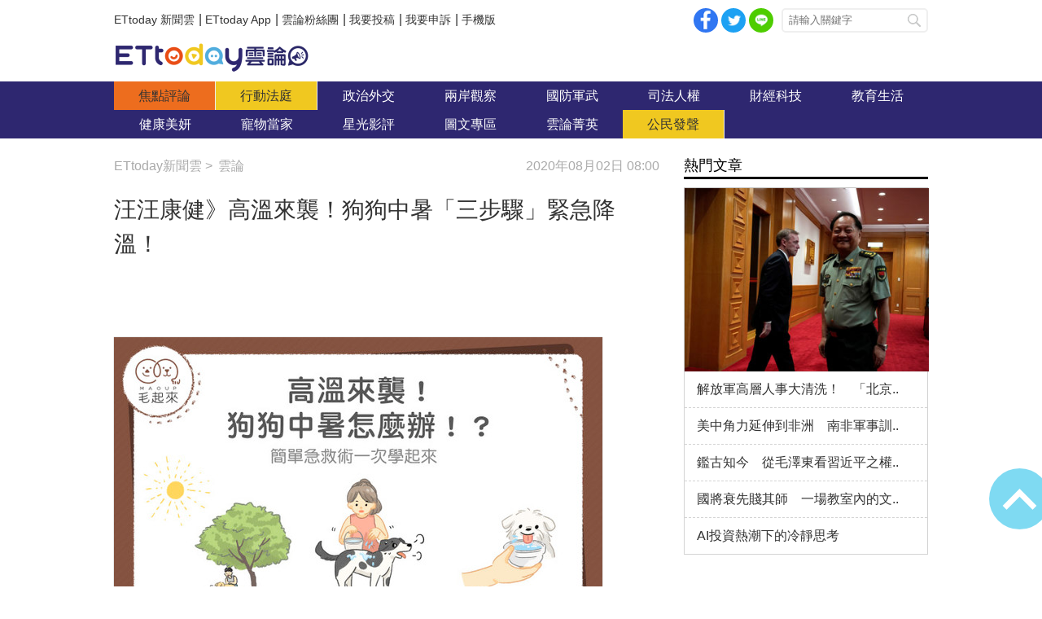

--- FILE ---
content_type: text/html; charset=utf-8
request_url: https://forum.ettoday.net/news/1774939
body_size: 12788
content:
<!-- FORUM INIT FILE VERSION 1.2.00 POWER BY ETTODAY R&D CENTER -->
<!doctype html>
<html lang="zh-Hant-TW" prefix="og:http://ogp.me/ns#" itemscope itemtype="http://schema.org/NewsArticle">
<head>
<!-- ★★★非共用meta 開始★★★ -->
<meta charset="utf-8">
<link rel="amphtml" href="https://forum.ettoday.net/amp/amp_news.php7?news_id=1774939">
<title>汪汪康健》高溫來襲！狗狗中暑「三步驟」緊急降溫！ | 雲論 | ETtoday新聞雲</title>
<link rel="canonical" itemprop="mainEntityOfPage" href="https://forum.ettoday.net/news/1774939"/>

<!-- 網頁社群分享meta 開始 -->
<meta property="og:url" itemprop="url" content="https://forum.ettoday.net/news/1774939"/>
<meta property="og:title" itemprop="name" content="汪汪康健》高溫來襲！狗狗中暑「三步驟」緊急降溫！ | 雲論 | ETtoday新聞雲"/>
<meta name="description" content="以為只有人類會中暑嗎？NO~毛孩也有可能會受不了高溫而中暑喔！高溫來襲！狗狗中暑怎麼辦？狗狗的正常體溫約在37.5℃－39℃左右，比人類的正常體溫更高一些。也因為他們的體溫比人高，所以狗狗更容易中暑！如果狗狗在高溫下出現氣喘、虛弱、牙齦發紫或變亮紅等症狀，一定要用以下三步驟緊急降溫(雲論,毛起來,雲論毛起來,狗,中暑,降溫,夏)"/>
<meta property="og:description" itemprop="description" content="以為只有人類會中暑嗎？NO~毛孩也有可能會受不了高溫而中暑喔！高溫來襲！狗狗中暑怎麼辦？狗狗的正常體溫約在37.5℃－39℃左右，比人類的正常體溫更高一些。也因為他們的體溫比人高，所以狗狗更容易中暑！如果狗狗在高溫下出現氣喘、虛弱、牙齦發紫或變亮紅等症狀，一定要用以下三步驟緊急降溫"/>

<meta property="og:image" itemprop="image" content="//cdn2.ettoday.net/images/5045/e5045224.jpg"/>
<meta property="og:image:type" content="image/jpeg"/>
<meta property="og:image:width" content="1200"/>
<meta property="og:image:height" content="628"/>
<meta property="og:type" content="article"/>
<!-- 網頁社群分享meta 結束 -->

<!-- 新聞資訊(系統站內頁專用) 開始 -->
<meta name="section" property="article:section" content="論壇"/>
<meta name="subsection" itemprop="articleSection" content="雲論"/>
<meta property="dable:item_id" content="1774939"> 
<meta name="pubdate" itemprop="dateCreated" property="article:published_time" content="2020-08-02T08:00:00+08:00"/> 
<meta name="lastmod" itemprop="dateModified" http-equiv="last-modified" content="2020-08-01T08:00:00+08:00"/> 
<meta name="author" content="ETtoday新聞雲"/>
<meta property="article:author" content="https://www.facebook.com/ETtoday88" />
<meta name="source" itemprop="author" content="雲論"/>
<meta name="dcterms.rightsHolder" content="ETtoday新聞雲">
<meta name="news_keywords" itemprop="keywords" content="雲論,毛起來,雲論毛起來,狗,中暑,降溫,夏">
<!-- 新聞資訊(系統站內頁專用) 結束 -->

<!-- JSON-LD(系統站內頁專用) 開始 -->
<script type="application/ld+json">
{
	"@context": "https://schema.org",
	"@type": "NewsArticle",
	"mainEntityOfPage":"https://forum.ettoday.net/news/1774939",
	"headline": "汪汪康健》高溫來襲！狗狗中暑「三步驟」緊急降溫！",
	"url": "https://forum.ettoday.net/news/1774939",
	"thumbnailUrl": "https://cdn2.ettoday.net/images/5045/d5045224.jpg",
	"articleSection":"論壇",
	"creator": ["2167-張鈞婷","2167"],
	"image":{
		"@type":"ImageObject",
		"url":"https://cdn2.ettoday.net/images/5045/d5045224.jpg"
	},
	"dateCreated": "2020-08-02T08:00:00+08:00",
	"datePublished": "2020-08-02T08:00:00+08:00",
	"dateModified": "2020-08-01T08:00:00+08:00",
	"publisher": {
		"@type": "Organization",
		"name": "ETtoday新聞雲",
	"logo": {
		"@type": "ImageObject",
		"url": "https://cdn2.ettoday.net/style/forum/images/push.jpg"
		}
	},
	"author":{
		"@type":"Organization",
		"name":"ETtoday新聞雲",
		"url":"https://www.ettoday.net/"
	},
	"speakable":{
		"@type": "SpeakableSpecification",
		"xpath": [
			"/html/head/meta[@property='og:title']/@content",
			"/html/head/meta[@property='og:description']/@content"
			]
    },
		"description": "以為只有人類會中暑嗎？NO~毛孩也有可能會受不了高溫而中暑喔！高溫來襲！狗狗中暑怎麼辦？狗狗的正常體溫約在37.5℃－39℃左右，比人類的正常體溫更高一些。也因為他們的體溫比人高，所以狗狗更容易中暑！如果狗狗在高溫下出現氣喘、虛弱、牙齦發紫或變亮紅等症狀，一定要用以下三步驟緊急降溫(雲論,毛起來,雲論毛起來,狗,中暑,降溫,夏)",
	"keywords":["雲論","毛起來","雲論毛起來","狗","中暑","降溫","夏"]
}
</script>
<!-- JSON-LD(系統站內頁專用) 結束 -->

<!-- ★★★非共用meta 結束★★★ -->

<!-- ★★★共用meta 開始★★★ -->

<!-- 基本meta 開始 -->
<meta name="viewport" content="width=1100" />
<!-- 特定頁面 or 編採不給搜尋引擎蒐錄 開始 -->
    <meta name="robots" content="index,follow,noarchive"/>
    <!-- 特定頁面 or 編採不給搜尋引擎蒐錄 結束 -->
<link rel="alternate" type="application/rss+xml" title="ETtoday《雲論新聞》" href="https://feeds.feedburner.com/ettoday/commentary" />
<meta http-equiv="X-UA-Compatible" content="ie=edge">
<!-- 基本meta 結束 -->

<!-- ★dns-prefetch 開始★ -->
<link rel="dns-prefetch" href="//ad.ettoday.net">
<link rel="dns-prefetch" href="//ad1.ettoday.net">
<link rel="dns-prefetch" href="//ad2.ettoday.net">
<link rel="dns-prefetch" href="//cache.ettoday.net">
<link rel="dns-prefetch" href="//static.ettoday.net">
<link rel="dns-prefetch" href="//cdn1.ettoday.net">
<link rel="dns-prefetch" href="//cdn2.ettoday.net">
<!-- ★dns-prefetch 結束★ -->

<!-- touch icon 開始 -->
<link rel="apple-touch-icon" sizes="180x180" href="//cdn2.ettoday.net/style/forum/images/touch-icon.png" />
<link rel="shortcut icon" sizes="192x192" href="//cdn2.ettoday.net/style/forum/images/touch-icon.png" />
<!-- touch icon 結束 -->

<!-- ★社群分享專用 開始★ -->
<meta property="og:locale" content="zh_TW" /> 
<meta property="fb:app_id" content="146858218737386"/> 
<meta property="og:site_name" name="application-name" content="雲論"/> 
<meta property="article:publisher" content="https://www.facebook.com/ETtoday88" />  
<!-- ★社群分享專用 結束★ -->

<!-- CSS、JS 開始 -->
<link rel="stylesheet" type="text/css" href="//cdn2.ettoday.net/style/penname2016/css/pen_name.css">
<link rel="stylesheet" type="text/css" href="//cdn2.ettoday.net/style/forum/css/style.css">
<link rel="stylesheet" type="text/css" href="//cdn2.ettoday.net/jquery/bxslider/jquery.bxslider.css">
<script src="//cdn2.ettoday.net/jquery/jquery.js"></script>
<script src="//cdn2.ettoday.net/jquery/jquery.cookie.js"></script>
<script src="//cdn2.ettoday.net/jquery/bxslider/jquery.bxslider.js"></script>
<script src="//cdn2.ettoday.net/jquery/jquery.lazyload.min.js"></script>
<script src="//cdn2.ettoday.net/style/penname2016/js/pen_name_pc.js"></script>
<script src="//cdn2.ettoday.net/style/forum/js/common.js"></script>
<!-- CSS、JS 結束 -->

<!-- DFP code 廣告碼 開始-->
<script type="text/javascript" src="//cdn2.ettoday.net/dfp/dfp-gpt.js"></script>
<!-- DFP code 廣告碼 結束-->	

<!--GTM DataLayer 開始-->
<script>
    dataLayer = [{
        'csscode':'forum',
        'page-id':'1774939',
        'category-id':'13',
        'category-name1':'論壇',
        'category-name2':'雲論',
        'dept-name':'戰略中心主筆室',
        'author-id':'2167',
        'author-name':'張鈞婷',
        'readtype':'PC'
    }];
</script>
<!--GTM DataLayer 結束-->

<!-- Google Tag Manager -->
<script>(function(w,d,s,l,i){w[l]=w[l]||[];w[l].push({'gtm.start':
new Date().getTime(),event:'gtm.js'});var f=d.getElementsByTagName(s)[0],
j=d.createElement(s),dl=l!='dataLayer'?'&l='+l:'';j.async=true;j.src=
'https://www.googletagmanager.com/gtm.js?id='+i+dl;f.parentNode.insertBefore(j,f);
})(window,document,'script','dataLayer','GTM-TWT9B5X');</script>
<!-- End Google Tag Manager -->
<!-- Global site tag (gtag.js) - Google Analytics 開始 -->
<script async src="https://www.googletagmanager.com/gtag/js?id=G-JQNDWD28RZ"></script>
<script>
    window.dataLayer = window.dataLayer || [];
    function gtag(){dataLayer.push(arguments);}
    gtag('js', new Date());
</script>
<!-- Global site tag (gtag.js) - Google Analytics 結束 -->
<!-- ★★★共用meta 結束★★★ -->

<!-- 20200708 新增 for dmp -->
<script>
	var dmp_event_property = "forum"; // 填寫區塊：頻道的英文名稱
	var dmp_id = "1774939"; // 填寫區塊：新聞ID
	var dmp_name = "汪汪康健》高溫來襲！狗狗中暑「三步驟」緊急降溫！"; // 填寫區塊：新聞標題
	var dmp_keywords = "雲論,毛起來,雲論毛起來,狗,中暑,降溫,夏"; // 填寫區塊：新聞tag
	var dmp_publish_date = "2020-08-02T08:00:00"; // 填寫區塊：新聞發佈時間 $ol_time
	var dmp_modified_date = "2020-08-01T23:32:32"; // 填寫區塊：新聞修改時間 $md_time
	var dmp_category_id_list = "13_158"; // 填寫區塊：新聞 [大類ID_小類ID]
	var dmp_is_editor_rec = "0";
	var dmp_et_token = "35a306cc2cd2031bc7fcca4b49c35d66";
    var dmp_event_id = "";
</script>
<script src="https://cdn2.ettoday.net/jquery/dmp/news.js"></script>
<!-- 20200708 新增 for dmp -->
</head>

<body id="commentary" class="news-page news-1774939 ">
<!--FB plugins 共用元素 開始 -->
<div id="fb-root"></div>


<!-- FB Quote 選取文字分享 開始-->
<div class="fb-quote"></div>
<!-- FB Quote 選取文字分享 結束-->


<!--FB plugins 共用元素 結束 -->

<!--wrapper_box 開始-->
<div class="wrapper_box">

	<!-- 模組 新聞內頁 分享按鈕 開始 -->
    <div id="et_sticky_pc">
		<ul>
			<li><a class="btn logo" href="https://forum.ettoday.net" title="回首頁">回首頁</a></li>
			<li><a class="btn fb" href="javascript:;" onclick="window.open('//www.facebook.com/sharer/sharer.php?u='+encodeURIComponent('https://forum.ettoday.net/news/1774939?from=pc-newsshare-fb-fixed'),'facebook-share-dialog','width=626,height=436');" title="facebook">facebook</a></li>							<li><a class="btn line" href="javascript:;" onclick="window.open('https://social-plugins.line.me/lineit/share?url='+encodeURIComponent('https://forum.ettoday.net/news/1774939')+'?from=pc-newsshare-line-fixed','LINE','width=626,height=500');return false;" title="分享到LINE">Line</a></li>  
				<li><a class="btn twitter" href="javascript:;" onclick="window.open('https://twitter.com/intent/tweet?text='+encodeURIComponent('汪汪康健》高溫來襲！狗狗中暑「三步驟」緊急降溫！')+'&url=https://forum.ettoday.net/news/1774939?from=pc-newsshare-twitter-fixed','Twittes','width=626,height=436');return false;" title="twitter">twitter</a></li>
						<li><a class="btn link" href="javascript:;" title="複製連結">複製連結</a></li>
		</ul>
	</div>
	<!-- 模組 新聞內頁 分享按鈕 結束 -->
	
	<!--wrapper 開始-->
	<div class="wrapper">

		<!--topbar_box 開始-->
        <div class="topbar_box">
			
	<!--topbar 開始-->
	<div class="topbar">

		<!--menu_1 開始-->
		<div class="menu_1 clearfix">
			<a href="https://www.ettoday.net/" target="_blank">ETtoday 新聞雲</a>|
			<a href="https://www.ettoday.net/events/app/ettoday_app.htm" target="_blank">ETtoday App</a>|
			<a href="https://www.facebook.com/ETtoday88/" target="_blank">雲論粉絲團</a>|
			<a href="https://events.ettoday.net/activity/ettoday88submit/167" target="_blank">我要投稿</a>|
			<a href="https://events.ettoday.net/activity/ettoday88submit/168" target="_blank">我要申訴</a>|
			<a href="https://www.ettoday.net/changeReadType.php?rtype=0&rurl=https%3A%2F%2Fforum.ettoday.net%2Fnews%2F1774939">手機版</a>
		</div>
		<!--menu_1 結束-->
				<!--menu_2 開始-->
		<div class="menu_2 clearfix">
			<a class="btn fb" href="javascript:;" onClick="window.open('//www.facebook.com/sharer/sharer.php?u='+encodeURIComponent('https://forum.ettoday.net'),'facebook-share-dialog','width=626,height=436');" target="_blank">facebook</a>
			<a class="btn twitter" href="javascript:;" onclick="window.open('https://twitter.com/intent/tweet?text=《雲論》ETtoday名人論壇，帶您一起看見新視野、新未來，激發出您無限大的思想。&url=https://forum.ettoday.net','Twittes','width=626,height=436');return false;" title="twitter">twitter</a>
			<a class="btn line" href="https://social-plugins.line.me/lineit/share?url=https://forum.ettoday.net" rel="nofollow">Line</a>
		</div>
		<!--menu_2 結束-->
				<!--search 開始-->
		<div class="search">
			<!-- <form method="get" action=""> -->
			<form method="get" action="https://forum.ettoday.net/search.phtml">
				<input class="keyword" type="text" name="keyword" value="" placeholder="請輸入關鍵字">
				<button class="send" type="submit">搜尋</button>
			</form>
		</div>
		<!--search 結束-->
		
	</div>
	<!--topbar 結束-->
	
</div>
		<!--topbar_box 結束-->

		<!--header_box 開始-->
		<div class="header_box">

			<!--header 開始-->
			<div class="header">

				<!--雲論 logo 開始 -->
				<div class="logo_todaysforum"><a href="https://forum.ettoday.net" title="雲論">雲論</a></div>
				<!--雲論 logo 結束 -->		
			</div>
			<!--header 結束-->
			
			<!--主選單 nav_1 開始-->
			<div class="nav_1">
	<ul class="clearfix">
			<li><a href="https://forum.ettoday.net/index.phtml" target='_self' class='current'>
		焦點評論		</a></li>
			<li><a href="https://forum.ettoday.net/newslist/680" target='_self' >
		行動法庭		</a></li>
			<li><a href="https://forum.ettoday.net/newslist/677" target='_self' >
		政治外交		</a></li>
			<li><a href="https://forum.ettoday.net/newslist/285" target='_self' >
		兩岸觀察		</a></li>
			<li><a href="https://forum.ettoday.net/newslist/282" target='_self' >
		國防軍武		</a></li>
			<li><a href="https://forum.ettoday.net/newslist/679" target='_self' >
		司法人權		</a></li>
			<li><a href="https://forum.ettoday.net/newslist/678" target='_self' >
		財經科技		</a></li>
			<li><a href="https://forum.ettoday.net/newslist/681" target='_self' >
		教育生活		</a></li>
			<li><a href="https://forum.ettoday.net/newslist/682" target='_self' >
		健康美妍		</a></li>
			<li><a href="https://forum.ettoday.net/newslist/291" target='_blank' >
		寵物當家		</a></li>
			<li><a href="https://forum.ettoday.net/newslist/683" target='_self' >
		星光影評		</a></li>
			<li><a href="https://forum.ettoday.net/newslist/684" target='_self' >
		圖文專區		</a></li>
			<li><a href="https://forum.ettoday.net/column-list" target='_self' >
		雲論菁英		</a></li>
			<li><a href="https://forum.ettoday.net/newslist/676" target='_self' >
		公民發聲		</a></li>
		</ul>
</div>
			<!--主選單 nav_1 結束-->

		</div>
		<!--header_box 結束-->
		<!-- 雲論_超級大橫幅【聯播網】 start -->
		<div class="ad970">
			<script language="JavaScript" type="text/javascript">
				var ts = Math.random();
				document.write('<scr' + 'ipt language="JavaScript" type="text/javascript" src="https://ad.ettoday.net/ads.php?bid=commentary_970x90&rr=' + ts + '"></scr' + 'ipt>');
			</script>
		</div>
		<!-- 雲論_超級大橫幅【聯播網】 end -->

		<!--container_box 開始-->
		<div class="container_box">
			
			<!--container 開始-->
			<div class="container">
				
				 <!--橫列 r1 開始-->
				 <div class="r1 clearfix">

					<!--直欄 c1 開始-->
					<div class="c1"> 
						<!--麵包屑 part_breadcrumb_1 開始-->
						<div class="part_breadcrumb_1 clearfix">
                            <!--麵包屑 開始-->
                            <div class="menu_bread_crumb clearfix" itemscope itemtype="http://schema.org/BreadcrumbList">
                                <!-- 第一層 開始 -->
                                <div itemscope itemtype="http://schema.org/ListItem" itemprop="itemListElement">
                                    <a itemscope itemtype="http://schema.org/Thing" itemprop="item" href="https://www.ettoday.net/" id="https://www.ettoday.net/">
                                        <span itemprop="name">ETtoday新聞雲</span>
                                    </a>
                                    <meta itemprop="position" content="1" />
                                </div>
                                <!-- 第一層 結束 -->
                                &gt;
                                <!-- 第二層 開始-->
                                <div itemscope itemtype="http://schema.org/ListItem" itemprop="itemListElement">
                                    <a itemscope itemtype="http://schema.org/Thing" itemprop="item" href="https://forum.ettoday.net"  id="https://forum.ettoday.net/">
                                        <span itemprop="name">雲論</span>
                                    </a>
                                    <meta itemprop="position" content="2" />
                                </div>
                                <!-- 第二層 結束-->
                            </div>
                            <!--麵包屑 結束-->

                            <!--時間 開始-->
                            <time class="date" itemprop="datePublished" datetime="2020-08-02T08:00:00+08:00">2020年08月02日 08:00</time>
                            <!--時間 結束-->

                        </div>
						<!--麵包屑 part_breadcrumb_1 結束-->
		
						<!--新聞模組 開始-->
						<div class="subject_news">

							<!--網站logo 列印時出現 開始-->
							<div class="site_logo" style="display:none;">
								<link href="https://cdn2.ettoday.net/style/forum/css/print.css" rel="stylesheet" type="text/css" media="print"/>
								<img src="https://cdn2.ettoday.net/style/forum/images/logo_print.jpg"/>
							</div>
							<!--網站logo 列印時出現 結束-->

							<header>
								<h1 class="title" itemprop="headline">汪汪康健》高溫來襲！狗狗中暑「三步驟」緊急降溫！</h1>
							</header>
						
							<!--各頻道PC 文首分享 開始-->
							<!--模組 et_social_1 開始-->
<div class="et_social_1">
	<!-------成人警告 開始----------->
		<!-------成人警告 結束----------->

	<!-- menu 開始 -->
		<!-- <div class="menu">
	</div> -->
		<!-- menu 結束 -->
</div>
<!--模組 et_social_1 結束-->
							<!--各頻道PC 文首分享 結束-->

							<!--本文 開始-->
							<div class="story" itemprop="articleBody">
																<!--  -->
								<p><img src="https://cdn2.ettoday.net/images/5045/d5045224.jpg" width="600" height="450" alt="" /></p>
<p><strong>▲ 高溫來襲！狗狗中暑怎麼辦？！（圖／毛起來MaoUp提供）</strong></p>
<p><strong>● <a href="https://www.facebook.com/MaoUp/"><span style="color: rgb(0, 0, 255);">毛起來MaoUp</span></a>／寵物資訊整合平台</strong></p>
<p style="text-align: justify;">以為只有人類會中暑嗎？NO~毛孩也有可能會受不了高溫而中暑喔！</p>
<p style="text-align: justify;">今天毛爸就教大家，面對毛孩中暑時的3招急救術！</p>
<p><span style="font-size: larger;"><strong>高溫來襲！狗狗中暑怎麼辦？</strong></span></p>
<p style="text-align: justify;">狗狗的正常體溫約在37.5℃－39℃左右，比人類的正常體溫更高一些。</p>
<p style="text-align: justify;">也因為他們的體溫比人高，所以<span style="color: rgb(0, 0, 255);"><strong>狗狗更容易中暑</strong></span>！</p>
<p style="text-align: justify;">如果狗狗在高溫下出現<span style="color: rgb(0, 0, 255);"><strong>氣喘、虛弱、牙齦發紫或變亮紅</strong></span>等症狀，一定要用以下三步驟緊急降溫：</p>
<p style="text-align: justify;"><span style="background-color: rgb(255, 255, 153);"><strong>1. 遠離日曬</strong></span></p>
<p style="text-align: justify;"><strong><img src="https://maoup.com.tw/wp-content/uploads/2019/07/%E9%81%A0%E9%9B%A2-300x225.jpg" width="300" height="225" alt="" /></strong></p>
<p style="text-align: justify;">避免讓毛孩在高溫下，體溫繼續升高，請儘快找陰涼處或室內讓毛孩休息！</p>
<p><span style="background-color: rgb(255, 255, 153);"><strong>2. 以冷水打溼全身</strong></span></p>
<p><strong><img src="https://maoup.com.tw/wp-content/uploads/2019/07/cold-300x225.jpg" width="300" height="225" alt="" /></strong></p>
<p>將冷水用手掌或毛巾，輕輕的拍在毛孩身上，可以利用水分讓毛孩體溫下降！</p>
<p><span style="background-color: rgb(255, 255, 153);"><strong>3. 補充水分</strong></span></p>
<p><strong><img src="https://maoup.com.tw/wp-content/uploads/2019/07/water-300x225.jpg" width="300" height="225" alt="" /></strong></p>
<p>當中暑時，容易有脫水的症狀，所以趕緊補充水分，才能避免身體越來越虛弱！</p>
<p>除了降溫以外，也要同時觀察毛孩有沒有<span style="color: rgb(0, 0, 255);"><strong>休克、昏迷、或是癲癇的症狀</strong></span>，也要儘快到<span style="color: rgb(0, 0, 255);"><strong>獸醫院</strong></span>請醫生檢查，以免狀況惡化喔！</p>
<p><iframe src="https://www.ettoday.net/tools/player/99807-51819?title=PetTalk%EF%BC%8D%E5%A4%8F%E5%A4%A9%E9%81%BF%E5%85%8D%E5%AF%B5%E7%89%A9%E4%B8%AD%E6%9A%91%EF%BC%81%E7%96%BE%E7%97%85%E6%80%A5%E6%95%91%E9%A0%90%E9%98%B2%E6%87%B6%E4%BA%BA%E5%8C%85%EF%BC%81&amp;bid=boba_preroll_web&amp;show_ad=1&amp;uccu=3" width="560" height="315" frameborder="0" scrolling="no" allowfullscreen="true" webkitallowfullscreen="true" mozallowfullscreen="true"></iframe></p>
<p style="text-align: justify;"><a href="https://shopping.ettoday.net?sl-ref=news16"><span style="color: rgb(255, 102, 0);"><strong>► Her和她 女孩想要的都在這</strong></span></a></p>
<p style="text-align: justify;"><strong><span style="font-size: larger;">熱門點閱》</span></strong></p>
<p style="text-align: justify;"><a href="https://forum.ettoday.net/news/1746409"><span style="color: rgb(0, 0, 255);"><strong>► 汪汪飲食》狗狗熱到不吃不喝怎麼辦？3種引誘愛犬飲食小技巧</strong></span></a></p>
<p style="text-align: justify;"><a href="https://forum.ettoday.net/news/1745902"><span style="color: rgb(0, 0, 255);"><strong>► 汪汪康健》在家也會中暑？狗狗慢性中暑4大徵兆！</strong></span></a></p>
<p style="text-align: justify;"><a href="https://forum.ettoday.net/news/1757566"><span style="color: rgb(0, 0, 255);"><strong>► 汪汪知識》小狗愛用屁屁對著你？看「這兩大」原因！</strong></span></a></p>
<p style="text-align: justify;"><a href="https://forum.ettoday.net/news/1763467"><span style="color: rgb(0, 0, 255);"><strong>► 「這五種」植物對狗有致命風險！萬年青、夜來香都入榜！</strong></span></a></p>
<p style="text-align: justify;"><span style="color: rgb(128, 0, 128);"><strong><a href="https://www.facebook.com/ETtoday88/" target="_blank"><strong><span style="color: rgb(0, 0, 255);">► 隨時加入觀點與討論，給雲論粉絲團按個讚！</span></strong></a></strong></span></p>
<p style="text-align: justify;"><strong><strong><strong>● 本文獲授權，轉載自《毛起來MaoUp》，原始標題為〈<a href="https://maoup.com.tw/?p=22677"><span style="color: rgb(0, 0, 255);">【毛孩保健術】高溫來襲！狗狗中暑怎麼辦！？</span></a>〉，以上言論不代表本網立場，歡迎投書《雲論》讓優質好文被更多人看見，請<a href="http://events.ettoday.net/activity/ettoday88submit/167"><span style="color: rgb(0, 0, 255);">點此投稿</span></a></strong><span style="color: rgb(0, 0, 255);"><strong>，</strong></span><strong>或寄editor88@ettoday.net，本網保有文字刪修權。<br />
</strong></strong></strong></p>								<!-- <p><img src="images/640x360_07.jpg" alt="▲針對促轉會事件，18名藍委爬入行政院，要賴清德「踹共」。（圖／記者徐政璿攝）"/></p> -->
							</div>
							<!--本文 結束--> 
                                                        <img src="https://www.ettoday.net/source/et_track.php7" width="0" height="0" style="display:none;">
							
							<!-- 投稿/申訴 廣告 開始 -->
							<!-- <div class="ad_600">
	<a href="" target='_blank'><img src="" alt=""></a>
</div> -->
<!--gallery_6 輪播圖 開始-->
<div class="gallery gallery_6">
    <!--run 滾動 開始-->
    <div class="run">
        <div class="inner">
						<!-- 組 -->
            <div class="piece">
                <a href="https://events.ettoday.net/activity/ettoday88submit/167"><img src="//cdn1.ettoday.net/img/paste/86/86729.jpg" alt="投稿" /></a>
            </div>
            <!-- 組 -->
						<!-- 組 -->
            <div class="piece">
                <a href="https://events.ettoday.net/activity/ettoday88submit/168"><img src="//cdn1.ettoday.net/img/paste/86/86730.jpg" alt="申訴" /></a>
            </div>
            <!-- 組 -->
			        </div>
    </div>
    <!--run 滾動 結束-->
</div>
<!--gallery_6 輪播圖 結束-->
							<!-- 投稿/申訴 廣告 結束 -->
							<!-- PC_新聞內頁_In-Read 影音廣告 start-->
							<script language="JavaScript" type="text/javascript">
								var ts = Math.random();
								document.write('<scr' + 'ipt language="JavaScript" type="text/javascript" src="https://ad.ettoday.net/ads.php?bid=all_inread&rr=' + ts + '"></scr' + 'ipt>');
							</script>
							<!-- PC_新聞內頁_In-Read 影音廣告 end -->
			
							<!--筆名系統 penname_news 開始-->
							<!--★★★★★ include columnist_block.htm ★★★★★-->
							       <!-- 筆名區塊 開始 -->
        <!--penname_news 開始-->
        <div class="penname_news clearfix">
            <a class="pic" href="/column/news/毛起來 MaoUp" target="_blank">
                <img src="https://cdn2.ettoday.net/style/misc/loading_100x100.gif" data-original="https://cdn2.ettoday.net/pen_name/info_img/penName6_1.png" alt="毛起來 MaoUp">
            </a>
            <h3>
                <span><a href="/column/news/毛起來 MaoUp" target="_blank">毛起來 MaoUp</a></span>
                <a href="/column/news/毛起來 MaoUp" target="_blank">毛起來 MaoUp</a>
            </h3>
            <p>將對毛孩的寵愛，轉化為開發「好產品」的動力。對毛孩的愛，就像阿嬤對我們的愛一樣，總是把最好的留給牠。</p>
        </div>
        <!--penname_news 結束-->
        <!-- 筆名區塊 結束 -->
							<!--筆名系統 penname_news 結束--> 

						</div>
						<!--新聞模組 結束-->

												<!--最新文章 block_y 開始-->
						<div class="block block_y penname-news">
							<!-- block_title 開始 -->
							<div class="block_title">
								<h3><span>毛起來 MaoUp</span>最新文章</h3>
								<a class="more" href="https://forum.ettoday.net/column/news/毛起來 MaoUp">more</a>
							</div>
							<!-- block_title 結束 -->
							<!-- block_content 開始 -->
							<div class="block_content">
								
								<!--文字列表 part_txt_1 開始-->
								<div class="part_txt_1">
																			<h2><a href="https://forum.ettoday.net/news/2209493">春暖花開遛毛孩　5種植物要當心！</a></h2>
																			<h2><a href="https://forum.ettoday.net/news/2190608">主子出拳「快狠準」！貓貓拳疾如風　原來與「這塊」骨..</a></h2>
																			<h2><a href="https://forum.ettoday.net/news/1971054">狗狗很討厭清耳朵怎麼辦？　3個減敏小撇步幫幫你！</a></h2>
																			<h2><a href="https://forum.ettoday.net/news/1963449">貓貓怎麼有肥肚肚　難不成是啤酒肚？！</a></h2>
																			<h2><a href="https://forum.ettoday.net/news/1917978">危險！這3種載狗兜風方式超母湯</a></h2>
																	</div>
								<!--文字列表 part_txt_1 結束-->
			
							</div>
							<!-- block_content 結束 -->
						</div>
						<!--最新文章 block_y 結束-->
						
						<!--關鍵字 part_tag 開始-->
						<div class="part_tag">
							<span>關鍵字:</span>
														<a href="https://forum.ettoday.net/search.phtml?keyword=雲論">雲論</a>
														<a href="https://forum.ettoday.net/search.phtml?keyword=毛起來">毛起來</a>
														<a href="https://forum.ettoday.net/search.phtml?keyword=雲論毛起來">雲論毛起來</a>
														<a href="https://forum.ettoday.net/search.phtml?keyword=狗">狗</a>
														<a href="https://forum.ettoday.net/search.phtml?keyword=中暑">中暑</a>
														<a href="https://forum.ettoday.net/search.phtml?keyword=降溫">降溫</a>
														<a href="https://forum.ettoday.net/search.phtml?keyword=夏">夏</a>
													</div>
						<!--關鍵字 part_tag 結束-->

						<!--各頻道PC 文末分享 開始-->
						<!--模組 et_social_2、et_social_3 共用 CSS 開始-->
<link rel="stylesheet" href="https://cdn2.ettoday.net/style/et_common/css/social_sharing_2.css">
<!--模組 et_social_2、et_social_3 共用 CSS 結束-->

<!--模組 et_social_2 開始-->
<div class="et_social_2">
	<p>分享給朋友：</p>
	<!-- menu 開始 -->
	<div class="menu">
				<a href="javascript:;" onclick="window.open('https://www.facebook.com/sharer/sharer.php?u='+encodeURIComponent('https://forum.ettoday.net/news/1774939')+'?from=pc-newsshare-fb','facebook-share-dialog','width=626,height=436');return false;" class="facebook" title="分享到Facebook"></a>
		<a href="javascript:;" onclick="window.open('https://social-plugins.line.me/lineit/share?url='+encodeURIComponent('https://forum.ettoday.net/news/1774939')+'?from=pc-newsshare-line','LINE','width=626,height=500');return false;" class="line" title="分享到LINE"></a>
		<a href="javascript:;" onclick="window.open('https://twitter.com/intent/tweet?text='+encodeURIComponent('汪汪康健》高溫來襲！狗狗中暑「三步驟」緊急降溫！')+'&url=https://forum.ettoday.net/news/1774939?from=pc-newsshare-twitter','Twittes','width=626,height=436');return false;" class="x" title="分享到X"></a>
				<a class="copy-link" title="複製連結"></a>
		<a class="print" onclick="window.print();" title="列印本頁"></a> 
				<a class="message scrollgo" title="點我留言" rel=".fb-comments"></a>
			</div>
	<!-- menu 結束 -->
</div>
<!--模組 et_social_2 結束-->

<!--模組 et_social_3 開始-->
<div class="et_social_3">
	<p>追蹤我們：</p>
	<!-- menu 開始 -->
	<div class="menu">
		<a href="https://www.facebook.com/ETtoday88" class="facebook" title="追蹤Facebook粉絲團" target="_blank"></a>
		<a href="https://www.youtube.com/playlist?list=PLRu1Rp6G2P7OX63hCWiVMI8x12CHE1Kd-" class="youtube" title="訂閱YouTube" target="_blank"></a>
		<a href="https://www.instagram.com/ettodaytw/" class="instagram" title="追蹤IG" target="_blank"></a>
		<a href="https://line.me/R/ti/p/%40ETtoday" class="line" title="加LINE好友" target="_blank"></a>
		<a href="https://twitter.com/ettodaytw" class="x" title="追蹤X" target="_blank"></a>
		<a href="https://t.me/ETtodaynews" class="telegram" title="追蹤Telegram" target="_blank"></a>
	</div>
	<!-- menu 結束 -->
</div>
<!--模組 et_social_3 結束-->
						<!--各頻道PC 文末分享 結束-->
			
						<!--最新評論 text_ticker_1 開始-->
						<div class="text_ticker_1 newest-news">
							<em>最新評論</em>
							<!--滾動 開始-->
							<div class="run">
								<!--inner 開始-->
								<div class="inner">
																		<div class="piece"><a href="https://forum.ettoday.net/news/3107723">共軍無人機侵入東沙領空　北京對臺法律戰雙重升級</a></div>
																		<div class="piece"><a href="https://forum.ettoday.net/news/3107713">鑑古知今　從毛澤東看習近平之權鬥大戲</a></div>
																		<div class="piece"><a href="https://forum.ettoday.net/news/3107538">解放軍高層人事大清洗！　「北京權力更集中」台灣需謹..</a></div>
																		<div class="piece"><a href="https://forum.ettoday.net/news/3106506">美中角力延伸到非洲　南非軍事訓練案劃出戰爭知識的新..</a></div>
																		<div class="piece"><a href="https://forum.ettoday.net/news/3107297">全台首大票倉開戰！　2026新北市長民調拉鋸　誰能..</a></div>
																	</div>
								<!--inner 結束-->
							</div>
							<!--滾動 結束-->
						</div>
						<!--最新評論 text_ticker_1 結束-->

						<!--推薦閱讀 block_x 開始-->
						<div class="block block_x recomm-news">
							<!-- block_title 開始 -->
							<div class="block_title">
								<h3>推薦閱讀</h3>
							</div>
							<!-- block_title 結束 -->
							<!-- block_content 開始 -->
							<div class="block_content">
			
								<!--文字列表 part_txt_1 開始-->
								<div class="part_txt_1">
																			<h2>
											<a href="https://forum.ettoday.net/news/1763467">「這五種」植物對狗有致命風險！萬年青、夜來香都入榜..</a>
										</h2>
																			<h2>
											<a href="https://forum.ettoday.net/news/1757566">汪汪知識》小狗愛用屁屁對著你？看「這兩大」原因！</a>
										</h2>
																			<h2>
											<a href="https://forum.ettoday.net/news/1757603"><i class='icon_type_video'></i>汪汪康健》小狗尿尿亮晶晶？「這三種狗」容易膀胱炎！</a>
										</h2>
																			<h2>
											<a href="https://forum.ettoday.net/news/1752925"><i class='icon_type_video'></i>汪汪康健》哪些狗易胖？黃金、柯基、法鬥、英鬥都中招..</a>
										</h2>
																			<h2>
											<a href="https://forum.ettoday.net/news/1746440"><i class='icon_type_video'></i>汪汪康健》胖是天生的？哪些狗是易胖體質？易胖狗飼養..</a>
										</h2>
																			<h2>
											<a href="https://forum.ettoday.net/news/1746426"><i class='icon_type_video'></i>汪喵康健》毛孩「很宅」還是有寄生蟲！飼主＆環境惹得..</a>
										</h2>
																			<h2>
											<a href="https://forum.ettoday.net/news/1746409">汪汪飲食》狗狗熱到不吃不喝怎麼辦？3種引誘愛犬飲食..</a>
										</h2>
																			<h2>
											<a href="https://forum.ettoday.net/news/1745902"><i class='icon_type_video'></i>汪汪康健》在家也會中暑？狗狗慢性中暑4大徵兆！</a>
										</h2>
																			<h2>
											<a href="https://forum.ettoday.net/news/1736742">貓咪討厭的4種氣味！不避開會中毒...</a>
										</h2>
																			<h2>
											<a href="https://forum.ettoday.net/news/1720746"><i class='icon_type_video'></i>喵喵知識》小貓發怒6大徵兆　別以為搖尾巴就是開心...</a>
										</h2>
																	</div>
								<!--文字列表 part_txt_1 結束-->
							</div>
							<!-- block_content 結束 -->
						</div>
						<!--推薦閱讀 block_x 結束-->
						
						<!-- 修正新聞內頁的iframe影片自適應 start -->
						<script src="//cdn2.ettoday.net/jquery/videosize_fix.js"></script>
						<!-- 修正新聞內頁的iframe影片自適應 end -->
						
						<!--★直播開框模組 開始-->
												<!--★直播開框模組 結束-->

						<!--全網新聞內頁_雙巨幅(相關新聞上) start -->
						<div class="ad_two_300 clearfix">
							<!-- box_1  開始-->
							<div class="box_1">
								<!-- 全網_新聞內頁_相關新聞上方_巨幅(左) start -->
								<script language="JavaScript" type="text/javascript">
									var ts = Math.random();
									document.write('<scr' + 'ipt language="JavaScript" type="text/javascript" src="https://ad.ettoday.net/ads.php?bid=all_300x250_3&rr=' + ts + '"></scr' + 'ipt>');
								</script>
								<!-- 全網_新聞內頁_相關新聞上方_巨幅(左) end -->
							</div>
							<!-- box_1  結束-->

							<!-- box_2  開始-->
							<div class="box_2">
								<!-- 全網_新聞內頁_相關新聞上方_巨幅(右) start -->
								<script language="JavaScript" type="text/javascript">
									var ts = Math.random();
									document.write('<scr' + 'ipt language="JavaScript" type="text/javascript" src="https://ad.ettoday.net/ads.php?bid=all_300x250_4&rr=' + ts + '"></scr' + 'ipt>');
								</script>
								<!-- 全網_新聞內頁_相關新聞上方_巨幅(右) end -->
							</div>
							<!-- box_2 結束-->
						</div>
						<!--全網新聞內頁_雙巨幅(相關新聞上) end -->

						<!--相關文章 區塊 block_x 開始-->
						<div class="block block_x related-news lazyload">
							<!-- block_title 開始 -->
							<div class="block_title">
								<h3>相關文章</h3>
							</div>
							<!-- block_title 結束 -->
							<!-- block_content 開始 -->
							<div class="block_content">
								
																																																				<!--圖文列表 part_pictxt_1 開始-->
								<div class="part_pictxt_1">
									<!--組-->
									<div class="piece clearfix">
										<!--pic 開始-->
										<a class="pic" href="https://pets.ettoday.net/news/1774483">
											<img src="https://cdn2.ettoday.net/style/misc/loading_300x225.gif" data-original="//cdn2.ettoday.net/images/5044/c5044995.jpg" alt="帶35KG杜賓犬野餐！　高級帥臉被誤認「裝置藝術」笑翻媽" title="帶35KG杜賓犬野餐！　高級帥臉被誤認「裝置藝術」笑翻媽"/>
										</a>
										<!--pic 結束-->
										<!--txt 開始-->
										<div class="txt">
											<h2 class="title">
												<a href="https://pets.ettoday.net/news/1774483">帶35KG杜賓犬野餐！　高級帥臉被誤認「裝置藝術」笑翻媽</a>
											</h2>
											<p class="summary">人家只是坐的比較端正啦！網友Vanco Chang日前帶著家中杜賓犬外出野餐時，不但被一票路人誇讚牠很帥，還有人誤認為是尊「裝置藝術」坐在墊..</p>
											<p class="info clearfix">
												<span><a href="https://forum.ettoday.net/column/news/"></a></span>
												<em>8/1 18:39</em>
											</p>
										</div>
										<!--txt 結束-->
									</div>
									<!--組-->
								</div>
								<!--圖文列表 part_pictxt_1 結束-->
																																																						<!--圖文列表 part_pictxt_4 開始-->
										<div class="part_pictxt_4">
																				<!-- 組 -->
											<div class="piece">
												<a class="pic icon_type_video" href="https://pets.ettoday.net/news/1774483"><img src="https://cdn2.ettoday.net/style/misc/loading_300x225.gif" data-original="//cdn2.ettoday.net/images/5044/c5044778.jpg" alt="嫌棄不敢伸手抱！　嬤轉性疼孫「吸狗上癮」還露姨母笑：好香哦" title="嫌棄不敢伸手抱！　嬤轉性疼孫「吸狗上癮」還露姨母笑：好香哦"></a>
												<h3><a href="https://pets.ettoday.net/news/1774483" title="嫌棄不敢伸手抱！　嬤轉性疼孫「吸狗上癮」還露姨母笑：好香哦">嫌棄不敢伸手抱！　嬤轉性疼孫「吸狗上癮」還露姨母笑：好香哦</a></h3>

											</div>
											<!-- 組 -->
																																																																<!-- 組 -->
											<div class="piece">
												<a class="pic " href="https://pets.ettoday.net/news/1774483"><img src="https://cdn2.ettoday.net/style/misc/loading_300x225.gif" data-original="//cdn2.ettoday.net/images/5044/c5044543.jpg" alt="牧羊犬討厭屁股濕掉！　浴缸裡眼神死「倒立洗澡」驚呆5千人" title="牧羊犬討厭屁股濕掉！　浴缸裡眼神死「倒立洗澡」驚呆5千人"></a>
												<h3><a href="https://pets.ettoday.net/news/1774483" title="牧羊犬討厭屁股濕掉！　浴缸裡眼神死「倒立洗澡」驚呆5千人">牧羊犬討厭屁股濕掉！　浴缸裡眼神死「倒立洗澡」驚呆5千人</a></h3>

											</div>
											<!-- 組 -->
																																																																<!-- 組 -->
											<div class="piece">
												<a class="pic icon_type_video" href="https://pets.ettoday.net/news/1774483"><img src="https://cdn2.ettoday.net/style/misc/loading_300x225.gif" data-original="//cdn2.ettoday.net/images/5044/c5044167.jpg" alt="碗裡有棉花糖！　毛茸小博美「臉埋飼料盆」甜睡：餓啦～" title="碗裡有棉花糖！　毛茸小博美「臉埋飼料盆」甜睡：餓啦～"></a>
												<h3><a href="https://pets.ettoday.net/news/1774483" title="碗裡有棉花糖！　毛茸小博美「臉埋飼料盆」甜睡：餓啦～">碗裡有棉花糖！　毛茸小博美「臉埋飼料盆」甜睡：餓啦～</a></h3>

											</div>
											<!-- 組 -->
																																																																<!-- 組 -->
											<div class="piece">
												<a class="pic " href="https://pets.ettoday.net/news/1774483"><img src="https://cdn2.ettoday.net/style/misc/loading_300x225.gif" data-original="//cdn2.ettoday.net/images/5044/c5044178.jpg" alt="路邊流浪狗突竄出車禍死亡　動保處集體火化送最後一程" title="路邊流浪狗突竄出車禍死亡　動保處集體火化送最後一程"></a>
												<h3><a href="https://pets.ettoday.net/news/1774483" title="路邊流浪狗突竄出車禍死亡　動保處集體火化送最後一程">路邊流浪狗突竄出車禍死亡　動保處集體火化送最後一程</a></h3>

											</div>
											<!-- 組 -->
																			</div>
										<!--圖文列表 part_pictxt_4 結束-->
																																		
							</div>
							<!-- block_content 結束 -->
						</div>
						<!--相關文章 區塊 block_x 結束-->

						<!--讀者迴響 區塊 block_x 開始-->
						<div class="block block_x fb_message fb-comments">
							<!-- block_title 開始 -->
							<div class="block_title">
								<h3>讀者迴響</h3>
							</div>
							<!-- block_title 結束 -->
							<!-- block_content 開始 -->
							<div class="block_content">
								
							    <!--et 留言版 開始-->
								<div id="et_comments">
									<!--et_board 開始-->
									<div class="et_board">
										<!--留言 iframe 開始-->
										<iframe id="et_comments_inner" class="et_comments_inner" src="https://media.ettoday.net/source/et_comments3.php7?news_id=1774939&title=汪汪康健》高溫來襲！狗狗中暑「三步驟」緊急降溫！&url=https://forum.ettoday.net/news/1774939" scrolling="no" allowtransparency="true"></iframe>
										<!--留言 iframe 結束-->
									</div>
									<!--et_board 開始-->

									<!--btn_go 下載App按鈕 開始-->
									<a class="btn_go gtmclick" href="https://www.ettoday.net/events/ad-source/app/redirect-et-comments.php?news_id=1774939" target="_blank">我也要留言，快前往新聞雲App！</a>
									<!--btn_go 下載App按鈕 結束-->
								</div>
								<!--et 留言版 結束-->
							</div>
							<!-- block_content 結束 -->
						</div>
						<!--讀者迴響 區塊 block_x 結束-->
						
					 </div>
					<!--直欄 c1 結束-->

					<!--直欄 c2 開始-->
					<div class="c2">
	<!--inner 開始-->
	<div class="inner">
	
		<!-- 雲論_巨幅_上【聯播網】 start-->
		<div class="ad_300x250">
			<script language="JavaScript" type="text/javascript">
				var ts = Math.random();
				document.write('<scr' + 'ipt language="JavaScript" type="text/javascript" src="https://ad2.ettoday.net/ads.php?bid=commentary_300x250_top&rr=' + ts + '"></scr' + 'ipt>');
			</script>
		</div>
		<!-- 雲論_巨幅_上【聯播網】 end-->

		<!--行動法庭 區塊 block_z 開始-->
		<div class="block block_z" style="display:none">
			<!-- block_title 開始 -->
			<div class="block_title">
				<h3>行動法庭</h3>
			</div>
			<!-- block_title 結束 -->
			<!-- block_content 開始 -->
			<div class="block_content">
				<!--圖文列表 part_pictxt_5 開始-->
				<div class="part_pictxt_5">
					<!-- cover_pic 開始 -->
					<div class="cover_pic">
						<a class="pic icon_video" href="https://boba.ettoday.net/video/0/602/361468"><img src="//cdn2.ettoday.net/film/images/361/c361468.jpg" alt="黎明重劃卡住 經濟效益損失達千億 提出憲法訴訟｜行動法庭 第159集 完整版｜ 2023.01.18" /></a>
						<h2 class="title"><a href="https://boba.ettoday.net/video/0/602/361468">黎明重劃卡住 經濟效益損失達千億 提出憲法訴訟｜行動法庭 第159集 完整版｜ 2023.01.18</a></h2>
					</div>
					<!-- cover_pic 結束 -->
					<!-- menu 開始 -->
					<div class="menu">
						<a href="https://forum.ettoday.net/newslist/680">行動法庭相關文章<span>more</span></a>
						<a href="https://boba.ettoday.net/sub_category/243/602">行動法庭相關影音<span>more</span></a>
					</div>
					<!-- menu 結束 -->
				</div>
				<!--圖文列表 part_pictxt_5 結束-->
			</div>
			<!-- block_content 結束 -->
		</div>
		<!--行動法庭 區塊 block_z 結束-->

	
		<!--人雲亦云 區塊 block_z 開始-->
		<div class="block block_z hide">
			<!-- block_title 開始 -->
			<div class="block_title">
				<h3>人雲亦云</h3>
			</div>
			<!-- block_title 結束 -->
			<!-- block_content 開始 -->
			<div class="block_content">

				<!--圖文列表 part_pictxt_5 開始-->
				<div class="part_pictxt_5">
					<!-- cover_pic 開始 -->
					<div class="cover_pic">
						<a class="pic icon_video" href="https://boba.ettoday.net/video/0/558/159568"><img src="//cdn2.ettoday.net/film/images/159/c159568.jpg" alt="【人雲亦云】夏韻芬/ 年輕人簡單理財術 該如何投資？"/></a>
						<h2 class="title"><a href="https://boba.ettoday.net/video/0/558/159568">【人雲亦云】夏韻芬/ 年輕人簡單理財術 該如何投資？</a></h2>
					</div>
					<!-- cover_pic 結束 -->
					<!-- menu 開始 -->
					<div class="menu">
						<a href="https://forum.ettoday.net/newslist/694">人雲亦云相關文章<span>more</span></a>
						<a href="https://boba.ettoday.net/sub_category/243/558">人雲亦云相關影音<span>more</span></a>
					</div>
					<!-- menu 結束 -->
				</div>
				<!--圖文列表 part_pictxt_5 結束-->

			</div>
			<!-- block_content 結束 -->
		</div>
		<!--人雲亦云 區塊 block_z 結束-->
		<!-- 全網_巨幅(上2)【分】 start-->
		<div class="ad_300x250">
			<script language="JavaScript" type="text/javascript">
				var ts = Math.random();
				document.write('<scr' + 'ipt language="JavaScript" type="text/javascript" src="https://ad2.ettoday.net/ads.php?bid=all_300x250&rr=' + ts + '"></scr' + 'ipt>');
			</script>
		</div>
		<!-- 全網_巨幅(上2)【分】 end-->

		<!--熱門文章 區塊 block_z 開始-->
		<div class="block block_z sidebar-hot-news">
			<!-- block_title 開始 -->
			<div class="block_title">
				<h3>熱門文章</h3>
			</div>
			<!-- block_title 結束 -->
			<!-- block_content 開始 -->
			<div class="block_content">

				<!--圖文列表 part_pictxt_2 開始-->
				<div class="part_pictxt_2 lazyload"> 
					<!-- cover_pic 開始 -->
										<div class="cover_pic">
						<a class="pic" href="https://forum.ettoday.net/news/3107538"><img src="https://cdn2.ettoday.net/style/misc/loading_300x225.gif" data-original="//cdn2.ettoday.net/images/7823/c7823475.jpg" alt="解放軍高層人事大清洗！　「北京.." title="解放軍高層人事大清洗！　「北京.."/></a>
						<h2 class="title"><a href="https://forum.ettoday.net/news/3107538" title="解放軍高層人事大清洗！　「北京..">解放軍高層人事大清洗！　「北京..</a></h2>
					</div>
					<!-- cover_pic 結束 -->
					<!-- list 開始 -->
					<div class="list">
																	<h2><a href="https://forum.ettoday.net/news/3106506">美中角力延伸到非洲　南非軍事訓..</a></h2>
																	<h2><a href="https://forum.ettoday.net/news/3107713">鑑古知今　從毛澤東看習近平之權..</a></h2>
																	<h2><a href="https://forum.ettoday.net/news/3090219">國將衰先賤其師　一場教室內的文..</a></h2>
																	<h2><a href="https://forum.ettoday.net/news/3106505">AI投資熱潮下的冷靜思考</a></h2>
																</div>
					<!-- list 結束 -->
				</div>
				<!--圖文列表 part_pictxt_2 結束-->

			</div>
			<!-- block_content 結束 -->
		</div>
		<!--熱門文章 區塊 block_z 結束-->
		<!-- 全網_大型摩天_2(300x600) start-->
		<div class="ad_300">
			<script language="JavaScript" type="text/javascript">
				var ts = Math.random();
				document.write('<scr' + 'ipt language="JavaScript" type="text/javascript" src="https://ad2.ettoday.net/ads.php?bid=all_300x600_2&rr=' + ts + '"></scr' + 'ipt>');
			</script>
		</div>
		<!-- 全網_大型摩天_2(300x600) end-->

		<!--關注我們 區塊 block_z 開始-->
		<div class="block block_z">
			<!-- block_title 開始 -->
			<div class="block_title">
				<h3>關注我們</h3>
			</div>
			<!-- block_title 結束 -->
			<!-- block_content 開始 -->
			<div class="block_content">

				<!--粉絲團  開始-->
				<div class="fb-page" data-href="https://www.facebook.com/ETtoday88/" data-tabs="timeline" data-width="300" data-small-header="false" data-adapt-container-width="true" data-hide-cover="false" data-show-facepile="true">
					<blockquote cite="https://www.facebook.com/ETtoday88/" class="fb-xfbml-parse-ignore"><a href="https://www.facebook.com/ETtoday88/">ETtoday雲論</a></blockquote>
				</div>
				<!--粉絲團  結束-->

			</div>
			<!-- block_content 結束 -->
		</div>
		<!--關注我們 區塊 block_z 結束-->
		
		<!-- 雲論_巨幅_中 start-->
		<div class="ad_300x250">
			<script language="JavaScript" type="text/javascript">
				var ts = Math.random();
				document.write('<scr' + 'ipt language="JavaScript" type="text/javascript" src="https://ad2.ettoday.net/ads.php?bid=commentary_banner_middle&rr=' + ts + '"></scr' + 'ipt>');
			</script>
		</div>
		<!-- 雲論_巨幅_中 end-->

		<!--footer 開始-->
		<div class="footer" itemscope itemprop="publisher" itemtype="http://schema.org/Organization">
			<!--選單 開始-->
			<div class="menu_1">
				<a href="https://www.ettoday.net/changeReadType.php?rtype=0&rurl=https%3A%2F%2Fforum.ettoday.net%2Fnews%2F1774939">手機版</a>
				<a href="https://events.ettoday.net/activity/ettoday88submit/167" target="_blank">我要投稿</a>
				<a href="https://events.ettoday.net/activity/ettoday88submit/168" target="_blank">我要申訴</a>
				<a href="mailto:editor88@ettoday.net" content="editor88@ettoday.net">投稿信箱</a>
				<a itemprop="email" href="mailto:service@ettoday.net" title="service@ettoday.net" content="service@ettoday.net">客服信箱</a>
				<a href="https://events.ettoday.net/about-ettoday/index.htm" target="_blank">關於我們</a>
				<a href="https://events.ettoday.net/adsales/index.php7" target="_blank">廣告刊登/合作提案</a>
				<a href="https://www.ettoday.net/member/clause_duty.php" target="_blank">免責聲明</a>
				<a href="https://www.ettoday.net/member/clause_privacy.php" target="_blank">隱私權政策</a>
				<a href="https://www.ettoday.net/member/clause_copyright.php" target="_blank">著作權聲明</a>
			</div>
			<!--選單 結束-->
			<address>
				<span itemprop="name" class="company_name"> 東森新媒體控股股份有限公司</span> 版權所有，非經授權，不許轉載本網站內容 <br>&copy; ETtoday.net All Rights Reserved. <br>電話：<span itemprop="telephone">+886-2-5555-6366</span>
			</address> 
			<!--本區隱藏 開始-->
			<span itemprop="logo" itemscope itemtype="http://schema.org/ImageObject">
				<link itemprop="url" href="https://cdn2.ettoday.net/style/forum/images/push.jpg">
			</span>
			<!--本區隱藏 結束-->

		</div>
		<!--footer 結束-->
		<!-- 全網_大型摩天_1(多支素材) [側欄置底] start-->
		<div class="ad_300">
			<script language="JavaScript" type="text/javascript">
				var ts = Math.random();
				document.write('<scr' + 'ipt language="JavaScript" type="text/javascript" src="https://ad2.ettoday.net/ads.php?bid=all_300x600_1&rr=' + ts + '"></scr' + 'ipt>');
			</script>
		</div>
		<!-- 全網_大型摩天_1(多支素材) [側欄置底] end-->
	</div>
	<!--inner 結束-->
</div>
					<!--直欄 c2 結束-->
					 
				</div>
				<!--橫列 r1 結束-->

			</div>
			<!--container 結束-->

		</div>
		<!--container_box 結束-->

		<!--回到最上面 gototop 開始-->
        <div class="gototop">回到最上面</div>
        <!--回到最上面 gototop 開始-->

	</div>
	<!--wrapper 結束-->

</div>
<!--wrapper_box 結束-->


<!-- etu bigdata 開始 -->
<!-- etu bigdata 結束 -->

<!--parsely 開始-->
<!--parsely 結束-->

</body>
</html>

--- FILE ---
content_type: application/javascript; charset=utf-8
request_url: https://fundingchoicesmessages.google.com/f/AGSKWxVpwusYlf7NBN-5m-r3sOhG6ggpRjcTQI6grEBWyX__PztRP9F7OE0TMBXN_puK2e6m2DUZKPcfzQF6GxCCm-G5oDxAA_3ZxRYbqPmdt3DY5N2rmtfyoISnesjR4PD7ZwkoEfOpg6EB4pvyfNMvaehKtWhyk5Qkbm6o1WvoR-4y1_Gq4g8GObonJLTt/_/adframe_/samplead1./ad_box1..no/ads//js_ad_utf8.
body_size: -1290
content:
window['f4f20c05-e984-4b6d-95b3-d4350bd62760'] = true;

--- FILE ---
content_type: application/javascript;charset=UTF-8
request_url: https://tw.popin.cc/popin_discovery/recommend?mode=new&url=https%3A%2F%2Fforuwww.ettoday.net%2Fnews%2F1774939&&device=pc&media=www.ettoday.net&extra=mac&agency=popin-tw&topn=50&ad=200&r_category=all&country=tw&redirect=false&uid=85785dcfa0d349021581769441530690&info=eyJ1c2VyX3RkX29zIjoiTWFjIiwidXNlcl90ZF9vc192ZXJzaW9uIjoiMTAuMTUuNyIsInVzZXJfdGRfYnJvd3NlciI6IkNocm9tZSIsInVzZXJfdGRfYnJvd3Nlcl92ZXJzaW9uIjoiMTMxLjAuMCIsInVzZXJfdGRfc2NyZWVuIjoiMTI4MHg3MjAiLCJ1c2VyX3RkX3ZpZXdwb3J0IjoiMTI4MHg3MjAiLCJ1c2VyX3RkX3VzZXJfYWdlbnQiOiJNb3ppbGxhLzUuMCAoTWFjaW50b3NoOyBJbnRlbCBNYWMgT1MgWCAxMF8xNV83KSBBcHBsZVdlYktpdC81MzcuMzYgKEtIVE1MLCBsaWtlIEdlY2tvKSBDaHJvbWUvMTMxLjAuMC4wIFNhZmFyaS81MzcuMzY7IENsYXVkZUJvdC8xLjA7ICtjbGF1ZGVib3RAYW50aHJvcGljLmNvbSkiLCJ1c2VyX3RkX3JlZmVycmVyIjoiIiwidXNlcl90ZF9wYXRoIjoiL25ld3MvMTc3NDkzOSIsInVzZXJfdGRfY2hhcnNldCI6InV0Zi04IiwidXNlcl90ZF9sYW5ndWFnZSI6ImVuLXVzQHBvc2l4IiwidXNlcl90ZF9jb2xvciI6IjI0LWJpdCIsInVzZXJfdGRfdGl0bGUiOiIlRTYlQjElQUElRTYlQjElQUElRTUlQkElQjclRTUlODElQTUlRTMlODAlOEIlRTklQUIlOTglRTYlQkElQUIlRTQlQkUlODYlRTglQTUlQjIlRUYlQkMlODElRTclOEIlOTclRTclOEIlOTclRTQlQjglQUQlRTYlOUElOTElRTMlODAlOEMlRTQlQjglODklRTYlQUQlQTUlRTklQTklOUYlRTMlODAlOEQlRTclQjclOEElRTYlODAlQTUlRTklOTklOEQlRTYlQkElQUIlRUYlQkMlODElMjAlN0MlMjAlRTklOUIlQjIlRTglQUIlOTYlMjAlN0MlMjBFVHRvZGF5JUU2JTk2JUIwJUU4JTgxJTlFJUU5JTlCJUIyIiwidXNlcl90ZF91cmwiOiJodHRwczovL2ZvcnVtLmV0dG9kYXkubmV0L25ld3MvMTc3NDkzOSIsInVzZXJfdGRfcGxhdGZvcm0iOiJMaW51eCB4ODZfNjQiLCJ1c2VyX3RkX2hvc3QiOiJmb3J1bS5ldHRvZGF5Lm5ldCIsInVzZXJfZGV2aWNlIjoicGMiLCJ1c2VyX3RpbWUiOjE3Njk0NDE1MzA3MDMsImZydWl0X2JveF9wb3NpdGlvbiI6IiIsImZydWl0X3N0eWxlIjoiIn0=&alg=ltr&callback=_p6_a0ee05638c78
body_size: 6321
content:
_p6_a0ee05638c78({"author_name":null,"image":"","common_category":null,"image_url":null,"title":"","category":"","keyword":[],"url":"https://foruwww.ettoday.net/news/1774939","pubdate":"","related":[],"hot":[],"share":0,"pop":[],"ad":[{"_id":"468023979","title":"想告別臉上肝斑？年底前聚會靠矽谷電波X養出好膚質，溫和除斑不怕復發","image":"https://imageaws.popin.cc/ML/3fb83d42f6f4bba2a8e4f13d924c7172.png","origin_url":"","url":"https://trace.popin.cc/ju/ic?tn=6e22bb022cd37340eb88f5c2f2512e40&trackingid=159a589159750092c2e532187a5dbda4&acid=24961&data=[base64]&uid=85785dcfa0d349021581769441530690&mguid=&gprice=6UCnK9WAYot5sWQUhg0NHWLJOX0h0qgLg5DlkxECsPQ&pb=d","imp":"","media":"矽谷電波X","campaign":"4127143","nid":"468023979","imptrackers":["https://trace.popin.cc/ju/ic?tn=6e22bb022cd37340eb88f5c2f2512e40&trackingid=159a589159750092c2e532187a5dbda4&acid=24961&data=[base64]&uid=85785dcfa0d349021581769441530690&mguid="],"clicktrackers":["https://trace.popin.cc/ju/ic?tn=6e22bb022cd37340eb88f5c2f2512e40&trackingid=159a589159750092c2e532187a5dbda4&acid=24961&data=[base64]&uid=85785dcfa0d349021581769441530690&mguid=&gprice=6UCnK9WAYot5sWQUhg0NHWLJOX0h0qgLg5DlkxECsPQ&pb=d","https://a.popin.cc/popin_redirect/redirect?lp=&data=eyJjIjoiNiIsInR6IjoidHciLCJuaWQiOiI0NjgwMjM5NzkiLCJjYW1wYWlnbiI6IjQxMjcxNDMiLCJtZWRpYSI6Ind3dy5ldHRvZGF5Lm5ldCIsImRtZiI6Im0iLCJwYWdlX3R5cGUiOiIiLCJjYXRlZ29yeSI6IiIsImRldmljZSI6InBjIiwicGIiOiIifQ==&token=159a589159750092c2e532187a5dbda4&t=1769441532254&uid=85785dcfa0d349021581769441530690&nc=1&crypto=6OO6ifmspVBs4J6R66mNI9ZAugVjZtjUUfsQYwVeG5w="],"score":0.0037896376685984724,"score2":0.003892363,"privacy":"","trackingid":"159a589159750092c2e532187a5dbda4","c2":0.0010812119580805302,"c3":0.0,"image_fit":true,"image_background":0,"c":6.0,"userid":"沃醫學_Sylfirm矽谷電波"},{"_id":"67a42ccb324ed151a58b4569","dsp":"breaktime","title":"踩著空氣，邁向極限，讓每一步都輕盈有力","image":"https://tpc.googlesyndication.com/pimgad/15298232671683187227?","origin_url":"https://tinyurl.com/2y4mq3nt","url":"https://a.popin.cc/popin_redirect/redirect?lp=https%3A%2F%2Ftinyurl.com%2F2y4mq3nt&data=eyJjIjoiMC4wIiwidHoiOiJ0dyIsInByaWNlIjoiMC4wMyIsIm5pZCI6IjY3YTQyY2NiMzI0ZWQxNTFhNThiNDU2OSIsImNhbXBhaWduIjoiNjdhNDJiMzczMjRlZDFmZTgzOGI0NTZjIiwibWVkaWEiOiJ3d3cuZXR0b2RheS5uZXQiLCJkZXZpY2UiOiJwYyJ9&token=979dc3c2c255bdbbc4b8&t=1769441532254&uid=85785dcfa0d349021581769441530690&crypto=6OO6ifmspVBs4J6R66mNI9ZAugVjZtjUUfsQYwVeG5w=","imp":"https://a.popin.cc/popin_redirect/redirect?lp=&data=[base64]&token=979dc3c2c255bdbbc4b8&t=1769441532254&uid=85785dcfa0d349021581769441530690&type=imp","media":"NIKE AIR MAX","campaign":"67a42b37324ed1fe838b456c","nid":"67a42ccb324ed151a58b4569","imptrackers":[],"clicktrackers":[],"score":9.179211986432051E-4,"score2":9.179211986432051E-4,"privacy":"","image_fit":true,"nurl":"https://internal-test.com/win-notice"},{"_id":"661e6535324ed172b08b4568","dsp":"appier","title":"Artale 四轉開放登場！立即體驗極速成長！","image":"https://cr.adsappier.com/i/82ca80cc-48a6-4726-9252-ebd72d1130bc/wzL8xbd_1769050344959_0.jpeg","origin_url":"https://tw.c.appier.net/xclk?bidobjid=0QpJoowTBGePFqgR_Ih3aQ&cid=UT1gSoEXQL-tBE-pl1JEBQ&crid=ZmMsxZFwRjyIFaKzlN9dDA&crpid=0SVcIATzTPysD_BDLcQmcQ&soid=WYaH&partner_id=0ZbOxc8zecjd&bx=Cylxwnu_7PM9o0uQ2rwz7Pum7rwy7nx1wmQ121lYUDlsJDJDKYiRJbOfwHf9UYiRu1x1c8sRuqaRK4lNZLM12qu-uYOPuqa1U8Squ1x1U8A121uVo4u-uYOPJ1u_uqGxKqGsKqZ9o4lO&ui=CylYc8Myuqa1oyQVoPo9orMyKqGDora_ord1eM&consent=1&ddhh=oqwWox","url":"https://a.popin.cc/popin_redirect/redirect?lp=https%3A%2F%2Ftw.c.appier.net%2Fxclk%3Fbidobjid%3D0QpJoowTBGePFqgR_Ih3aQ%26cid%3DUT1gSoEXQL-tBE-pl1JEBQ%26crid%3DZmMsxZFwRjyIFaKzlN9dDA%26crpid%3D0SVcIATzTPysD_BDLcQmcQ%26soid%3DWYaH%26partner_id%3D0ZbOxc8zecjd%26bx%3DCylxwnu_7PM9o0uQ2rwz7Pum7rwy7nx1wmQ121lYUDlsJDJDKYiRJbOfwHf9UYiRu1x1c8sRuqaRK4lNZLM12qu-uYOPuqa1U8Squ1x1U8A121uVo4u-uYOPJ1u_uqGxKqGsKqZ9o4lO%26ui%3DCylYc8Myuqa1oyQVoPo9orMyKqGDora_ord1eM%26consent%3D1%26ddhh%3DoqwWox&data=[base64]&token=f52d76e9371919a86563&t=1769441532254&uid=85785dcfa0d349021581769441530690&crypto=6OO6ifmspVBs4J6R66mNI9ZAugVjZtjUUfsQYwVeG5w=","imp":"https://a.popin.cc/popin_redirect/redirect?lp=&data=[base64]&token=f52d76e9371919a86563&t=1769441532254&uid=85785dcfa0d349021581769441530690&type=imp","media":"MapleStory Worlds","campaign":"661e62fd324ed12b388b4567","nid":"661e6535324ed172b08b4568","imptrackers":["https://ss-jp2.appiersig.com/winshowimg?bidobjid=0QpJoowTBGePFqgR_Ih3aQ&cid=UT1gSoEXQL-tBE-pl1JEBQ&crid=ZmMsxZFwRjyIFaKzlN9dDA&crpid=0SVcIATzTPysD_BDLcQmcQ&soid=WYaH&partner_id=0ZbOxc8zecjd&bx=Cylxwnu_7PM9o0uQ2rwz7Pum7rwy7nx1wmQ121lYUDlsJDJDKYiRJbOfwHf9UYiRu1x1c8sRuqaRK4lNZLM12qu-uYOPuqa1U8Squ1x1U8A121uVo4u-uYOPJ1u_uqGxKqGsKqZ9o4lO&ui=CylYc8Myuqa1oyQVoPo9orMyKqGDora_ord1eM&consent=1&ddhh=oqwWox&price=0.00740289697265625","https://vst.c.appier.net/w?cid=UT1gSoEXQL-tBE-pl1JEBQ&crid=ZmMsxZFwRjyIFaKzlN9dDA&crpid=0SVcIATzTPysD_BDLcQmcQ&bidobjid=0QpJoowTBGePFqgR_Ih3aQ&partner_id=0ZbOxc8zecjd&tracking_ns=622d4f6d43bf814&consent=1&w=1","https://gocm.c.appier.net/popin","https://abr.ge/@maplestoryworlds/appier?click_id=UT1gSoEXQL-tBE-pl1JEBQ.0QpJoowTBGePFqgR_Ih3aQ&sub_id=appier_broad&sub_id_1=0ZbOxc8zecjd&sub_id_2=foruwww.ettoday.net&campaign=1-1_gl_tw_250424&campaign_id=1-1_gl_tw_258751c1d2489a&ad_creative=gl_artale_ev_4thjob_priest&ad_creative_id=gl_artale_ev787ed7a98c45&ad_group=appier_broad&ad_group_id=appier_broad1a7258a7b5f1&content=pc_tw&routing_short_id=inuzs0p&term=gl_artale_ev_4thjob_priest&tracking_template_id=be30e984d5ddf00e943f9877c310f8ce&ad_type=view&_atrk_c=UT1gSoEXQL-tBE-pl1JEBQ&_atrk_cr=ZmMsxZFwRjyIFaKzlN9dDA&_atrk_pt=0ZbOxc8zecjd&_atrk_bi=0QpJoowTBGePFqgR_Ih3aQ","https://mt-usw.appiersig.com/event?bidobjid=0QpJoowTBGePFqgR_Ih3aQ&cid=UT1gSoEXQL-tBE-pl1JEBQ&oid=TbOw08gTQ3SyhML0FPS_pA&partner_id=0ZbOxc8zecjd&s2s=0&event=show&loc=show&dm=&osv=10.15.7.0&adj=0&cn=03YOyJHJDJyzgJLtB3bSzKYzgJd&url=[base64]"],"clicktrackers":[],"score":2.265092020857593E-4,"score2":2.265092020857593E-4,"privacy":"","image_fit":true}],"ad_video":[],"ad_image":[],"ad_wave":[],"ad_vast_wave":[],"ad_reserved":[],"ad_reserved_video":[],"ad_reserved_image":[],"ad_reserved_wave":[],"recommend":[],"cookie":[],"cf":[],"e_ranking":[{"rt50":"9547","rt60":"12478","rt30":"3258","rt40":"5970","rt90":"32564","rt70":"15945","rt0":"0","rt80":"21208","0":"-8502","100":"2508","rt100":"25562","rt10":"180","rt20":"1147","90":"1529","80":"1019","70":"821","60":"729","50":"646","time":"128534","40":"504","updated":"1769439308514","30":"400","20":"240","10":"106","url":"https://www.ettoday.net/news/20260126/3107965.htm","pv":9213,"score":695103.6203246295,"title":"交通新法上路！1違規荷包秒噴7200元","image":"4f1805ae061cde79c67e0ad0dae2c6e6.jpg"},{"rtNaN":"0","rt50":"2039","rt60":"4321","rt30":"480","rt40":"1004","rt90":"11204","rt70":"6477","rt80":"9370","rt0":"0","0":"-1686","100":"353","rt10":"52","rt100":"7863","rt20":"211","90":"326","80":"296","70":"251","60":"186","NaN":"1","50":"107","time":"43146","40":"69","updated":"1769440447457","30":"45","20":"32","10":"20","url":"https://www.ettoday.net/news/20260126/3108009.htm","pv":1128,"score":85202.13523131673,"title":"25歲頂大替代役被丟包慘死　鐵警證實身分：他正準備工作面試","image":"1532f90fb94b3e072bef6ba363ed3dce.jpg"}],"time":1769441532,"logid":"d3c41ca7-1931-4697-a43a-d0e6f0ed4df2","alg":"ltr","safe_image":null,"safe_text":null,"identity":null,"ip":"3.133.142.171","comment_like":[],"comment_comments":[],"article_wave":[],"pw_video_info":[],"cdata":"e30=","dmf":"m","fraud_control":false});